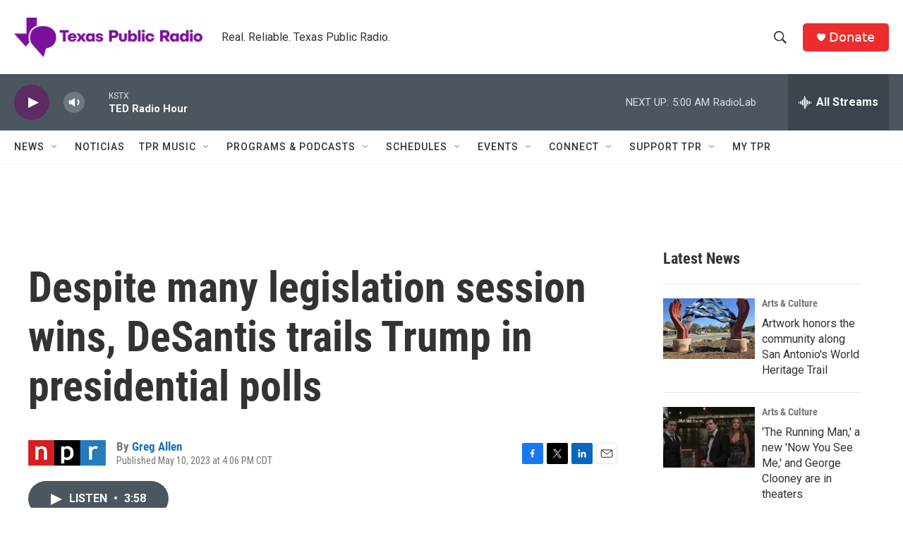

--- FILE ---
content_type: text/html; charset=utf-8
request_url: https://www.google.com/recaptcha/api2/aframe
body_size: 267
content:
<!DOCTYPE HTML><html><head><meta http-equiv="content-type" content="text/html; charset=UTF-8"></head><body><script nonce="RlxYQMlyi603AnsBrqfkvQ">/** Anti-fraud and anti-abuse applications only. See google.com/recaptcha */ try{var clients={'sodar':'https://pagead2.googlesyndication.com/pagead/sodar?'};window.addEventListener("message",function(a){try{if(a.source===window.parent){var b=JSON.parse(a.data);var c=clients[b['id']];if(c){var d=document.createElement('img');d.src=c+b['params']+'&rc='+(localStorage.getItem("rc::a")?sessionStorage.getItem("rc::b"):"");window.document.body.appendChild(d);sessionStorage.setItem("rc::e",parseInt(sessionStorage.getItem("rc::e")||0)+1);localStorage.setItem("rc::h",'1763201772914');}}}catch(b){}});window.parent.postMessage("_grecaptcha_ready", "*");}catch(b){}</script></body></html>